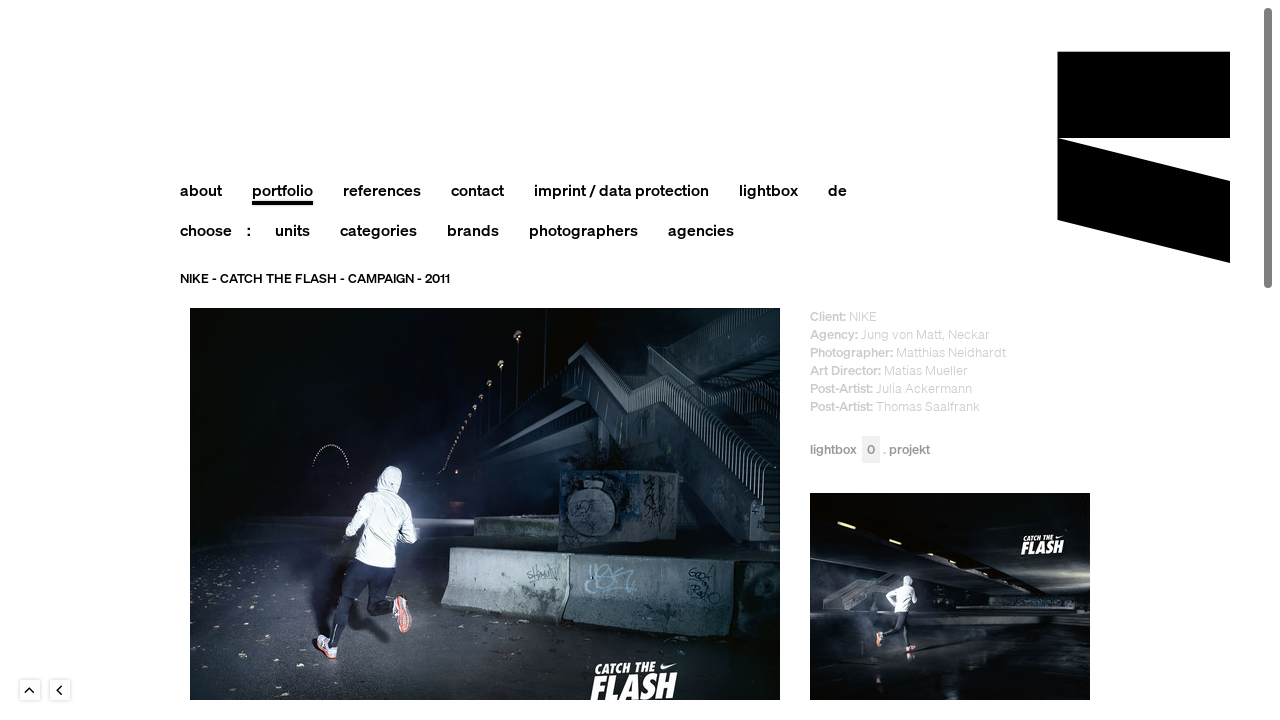

--- FILE ---
content_type: text/html; charset=utf-8
request_url: https://www.recom.de/en/portfolio/772/nike---catch-the-flash---kampagne---2011/
body_size: 12310
content:
   
<!DOCTYPE html>
<html lang="de">
    <head>
        <base href="https://www.recom.de/" />
        <meta charset="utf-8" />

          
        <!-- This website is served to you fresh and fruity by LIMEFLAVOUR.com  -->
                <title>recomCGI &middot; NIKE - catch the flash - campaign - 2011</title>
                 <meta name="description" content="" />
                <meta name="keywords" content="" />

        <meta name="viewport" content="width=device-width, initial-scale=1.0, maximum-scale=1, minimum-scale=1" />

        <meta http-equiv="cache-control" content="max-age=900" />

        <meta name="robots" content="index,follow" />

        <link rel="apple-touch-icon" sizes="180x180" href="/files/static/ico/apple-touch-icon.png" />
        <link rel="icon" type="image/png" sizes="32x32" href="/files/static/ico/favicon-32x32.png" />
        <link rel="icon" type="image/png" sizes="16x16" href="/files/static/ico/favicon-16x16.png" />
        <link rel="manifest" href="/files/static/ico/site.webmanifest" />
        <link rel="mask-icon" href="/files/static/ico/safari-pinned-tab.svg" color="#5bbad5" />
        <link rel="shortcut icon" href="/files/static/ico/favicon.ico" />
        <meta name="msapplication-TileColor" content="#da532c" />
        <meta name="msapplication-config" content="/files/static/ico/browserconfig.xml" />
        <meta name="theme-color" content="#ffffff" />

        <link rel="canonical" href="https://www.recom.de/en/portfolio/772/nike---catch-the-flash---kampagne---2011/" />

                <link rel="alternate" hreflang="de" href="/de/portfolio/772/nike---catch-the-flash---kampagne---2011/" />
         
        <script>
            document.cookie =
                'resolution=' + Math.max(screen.width, screen.height) + ('devicePixelRatio' in window ? ',' + devicePixelRatio : ',1') + '; path=/';
        </script>
        

        <!--
	<link href="files/templates/assets/css/import.less" rel="stylesheet/less" type="text/css">
	

	<script src="files/templates/framework/js/initless.js"></script>
	<script src="files/templates/libs/less-1.7.3.min.js"></script>
	
	-->

        <link rel="stylesheet" href="files/templates/assets/dist/style.min.css" />

        <!-- has to be in head after all other css-files... -->
        <link rel="stylesheet" href="files/templates/assets/css/mediaquerylistener.css" />

        <style>
                  
            .nice {
            	overflow:hidden;
            }

                  #page {
                      border: 0 !important;
                      box-shadow: none !important;
                  }
                  
        </style>
    </head>

    <body>
        <div id="page">
                 	

<!-- Header START -->
<header id="header">
    <div class="wrap clearfix">

    	 <div id="logo">
        	<a href="index.html" title="RECOM GROUP">RECOM GROUP</a>
        </div>

		<nav id="nav">
			<!--- HAUPT-NAVI --->
				


<ul class="navigation clearfix">
    <li><a href="en/about" title=""><span>About<i></i></span></a><span></span></li>
        <li class="active"><a href="en/portfolio" title=""><span>Portfolio<i></i></span></a><span></span></li>
        <li><a href="en/references" title=""><span>References<i></i></span></a><span></span></li>
    <li><a href="en/contact" title=""><span>Contact<i></i></span></a><span></span></li>
    <li><a href="en/imprint" title=""><span>Imprint / Data Protection<i></i></span></a><span></span></li>
        <li><a href="en/lightbox/7819121" title=""><span>Lightbox<i></i></span></a><strong class="lightbox-count">0</strong><span></span></li>

        <li><a href="/de/portfolio/772/nike---catch-the-flash---kampagne---2011/" title=""><span>DE<i></i></span></a></li>
    
</ul>	        <!--- HAUPT-NAVI ENDE --->

			<!--- FILTER --->
			<span class="choosefilter"> CHOOSE<span>:</span> </span>
<ul id="navfilter" class="navigation clearfix" style="padding-left: 15px">
    <li id="filter-units">
        <a href="/en/portfolio#ALL" title=""
            ><span>units<i></i></span
        ></a>
        <ul class="flyout">
            <li><a href="/en/portfolio#ALL" title="">all</a></li>
            <li><a href="/en/portfolio#unit-post" title="">recom post</a></li>
            <li><a href="/en/portfolio#unit-cgi" title="">recom cgi</a></li>
                        <li><a href="/en/portfolio#unit-film" title="">recom film</a></li>
                    </ul>
    </li>
    <li id="filter-branches">
        <a href="/en/portfolio#ALL" title=""
            ><span>categories<i></i></span
        ></a>
        <ul class="flyout">
            <li><a href="/en/portfolio#ALL" title="">all</a></li>
                        <li><a href="/en/portfolio#categories-beauty" title="">Beauty + Fashion + People</a></li>
                        <li><a href="/en/portfolio#categories-transportation" title="">Automotive + Transportation</a></li>
                        <li><a href="/en/portfolio#categories-landscape" title="">Landscape + Various</a></li>
                    </ul>
    </li>
    <li id="filter-customers">
        <a href="/en/portfolio#ALL" title=""
            ><span>brands<i></i></span
        ></a>
        <ul class="flyout">
            <li><a href="/en/portfolio#ALL" title="">all</a></li>
                        <li><a href="/en/portfolio#brands-375" title="">10 Magazin</a></li>
                        <li><a href="/en/portfolio#brands-349" title="">125 Magazine</a></li>
                        <li><a href="/en/portfolio#brands-646" title="">1664</a></li>
                        <li><a href="/en/portfolio#brands-372" title="">3  TV SCHWEIZ</a></li>
                        <li><a href="/en/portfolio#brands-535" title="">Aaron Graubart</a></li>
                        <li><a href="/en/portfolio#brands-391" title="">ABSOLUT VODKA</a></li>
                        <li><a href="/en/portfolio#brands-396" title="">ACHTUNG - Zeitschrift für Mode</a></li>
                        <li><a href="/en/portfolio#brands-449" title="">ACURA</a></li>
                        <li><a href="/en/portfolio#brands-629" title="">AD Magazine</a></li>
                        <li><a href="/en/portfolio#brands-87" title="">Adidas</a></li>
                        <li><a href="/en/portfolio#brands-731" title="">AGNONA</a></li>
                        <li><a href="/en/portfolio#brands-433" title="">AIKYOU</a></li>
                        <li><a href="/en/portfolio#brands-763" title="">Akatre</a></li>
                        <li><a href="/en/portfolio#brands-702" title="">Alessandra Kila</a></li>
                        <li><a href="/en/portfolio#brands-663" title="">Alex Bernstein</a></li>
                        <li><a href="/en/portfolio#brands-496" title="">Allianz</a></li>
                        <li><a href="/en/portfolio#brands-516" title="">Allpresan</a></li>
                        <li><a href="/en/portfolio#brands-755" title="">Alpine</a></li>
                        <li><a href="/en/portfolio#brands-413" title="">AMD Berlin</a></li>
                        <li><a href="/en/portfolio#brands-557" title="">AMICA Italy</a></li>
                        <li><a href="/en/portfolio#brands-527" title="">Andrea Massari</a></li>
                        <li><a href="/en/portfolio#brands-480" title="">Andreas Hempel</a></li>
                        <li><a href="/en/portfolio#brands-430" title="">Anke Luckmann</a></li>
                        <li><a href="/en/portfolio#brands-757" title="">Armani</a></li>
                        <li><a href="/en/portfolio#brands-425" title="">Armin Morbach</a></li>
                        <li><a href="/en/portfolio#brands-590" title="">AT&T</a></li>
                        <li><a href="/en/portfolio#brands-677" title="">Attitude Magazine</a></li>
                        <li><a href="/en/portfolio#brands-90" title="">AUDI AG</a></li>
                        <li><a href="/en/portfolio#brands-387" title="">Audi Motorsport</a></li>
                        <li><a href="/en/portfolio#brands-665" title="">Augusta</a></li>
                        <li><a href="/en/portfolio#brands-601" title="">Aurélie Bidermann</a></li>
                        <li><a href="/en/portfolio#brands-682" title="">BAM</a></li>
                        <li><a href="/en/portfolio#brands-368" title="">BANDOL</a></li>
                        <li><a href="/en/portfolio#brands-91" title="">BASF</a></li>
                        <li><a href="/en/portfolio#brands-489" title="">BEEF Magazine</a></li>
                        <li><a href="/en/portfolio#brands-471" title="">Berliner Flughafen</a></li>
                        <li><a href="/en/portfolio#brands-662" title="">betterplace.org</a></li>
                        <li><a href="/en/portfolio#brands-462" title="">BIC</a></li>
                        <li><a href="/en/portfolio#brands-351" title="">BigFM GmbH</a></li>
                        <li><a href="/en/portfolio#brands-350" title="">Bionade GmbH</a></li>
                        <li><a href="/en/portfolio#brands-474" title="">Bishi</a></li>
                        <li><a href="/en/portfolio#brands-94" title="">Bitburger</a></li>
                        <li><a href="/en/portfolio#brands-509" title="">Blonde Magazine</a></li>
                        <li><a href="/en/portfolio#brands-530" title="">Bloomberg</a></li>
                        <li><a href="/en/portfolio#brands-324" title="">BLUM GmbH</a></li>
                        <li><a href="/en/portfolio#brands-735" title="">BMBF</a></li>
                        <li><a href="/en/portfolio#brands-380" title="">BMC Trading AG</a></li>
                        <li><a href="/en/portfolio#brands-95" title="">BMW Group</a></li>
                        <li><a href="/en/portfolio#brands-701" title="">BOLERO</a></li>
                        <li><a href="/en/portfolio#brands-453" title="">breun&grega</a></li>
                        <li><a href="/en/portfolio#brands-290" title="">BREUNINGER</a></li>
                        <li><a href="/en/portfolio#brands-774" title="">British Airways</a></li>
                        <li><a href="/en/portfolio#brands-687" title="">BS-PAYONE</a></li>
                        <li><a href="/en/portfolio#brands-447" title="">Bullet</a></li>
                        <li><a href="/en/portfolio#brands-632" title="">Cadillac</a></li>
                        <li><a href="/en/portfolio#brands-477" title="">Callaway</a></li>
                        <li><a href="/en/portfolio#brands-725" title="">CARITAS Switzerland</a></li>
                        <li><a href="/en/portfolio#brands-335" title="">Carsten Kofalk</a></li>
                        <li><a href="/en/portfolio#brands-716" title="">CF Moto</a></li>
                        <li><a href="/en/portfolio#brands-523" title="">Christophorus Magazin</a></li>
                        <li><a href="/en/portfolio#brands-591" title="">CitizenK</a></li>
                        <li><a href="/en/portfolio#brands-102" title="">Citroen</a></li>
                        <li><a href="/en/portfolio#brands-103" title="">Clairol</a></li>
                        <li><a href="/en/portfolio#brands-501" title="">Clemens Ascher</a></li>
                        <li><a href="/en/portfolio#brands-547" title="">Coca Cola</a></li>
                        <li><a href="/en/portfolio#brands-715" title="">COSMOPOLITAN</a></li>
                        <li><a href="/en/portfolio#brands-104" title="">Credit Suisse</a></li>
                        <li><a href="/en/portfolio#brands-105" title="">Daimler</a></li>
                        <li><a href="/en/portfolio#brands-659" title="">Dalensolie</a></li>
                        <li><a href="/en/portfolio#brands-699" title="">David Breun</a></li>
                        <li><a href="/en/portfolio#brands-59" title="">David Spaeth</a></li>
                        <li><a href="/en/portfolio#brands-588" title="">David Westphal</a></li>
                        <li><a href="/en/portfolio#brands-758" title="">Dejan and Per</a></li>
                        <li><a href="/en/portfolio#brands-418" title="">Dodge RAM</a></li>
                        <li><a href="/en/portfolio#brands-672" title="">Dream Magazine</a></li>
                        <li><a href="/en/portfolio#brands-604" title="">Duckstein</a></li>
                        <li><a href="/en/portfolio#brands-709" title="">Dunkin Donuts</a></li>
                        <li><a href="/en/portfolio#brands-576" title="">DUNLOP</a></li>
                        <li><a href="/en/portfolio#brands-329" title="">Eickhoff</a></li>
                        <li><a href="/en/portfolio#brands-383" title="">Endre Dulic</a></li>
                        <li><a href="/en/portfolio#brands-613" title="">Erik Chmil</a></li>
                        <li><a href="/en/portfolio#brands-619" title="">Essential Homme</a></li>
                        <li><a href="/en/portfolio#brands-384" title="">Etienne Fuchs</a></li>
                        <li><a href="/en/portfolio#brands-322" title="">EUROBODEN</a></li>
                        <li><a href="/en/portfolio#brands-723" title="">EUROSTAR</a></li>
                        <li><a href="/en/portfolio#brands-393" title="">EVStenroos, Calgary, Canada</a></li>
                        <li><a href="/en/portfolio#brands-454" title="">Far from Fear e.V.</a></li>
                        <li><a href="/en/portfolio#brands-112" title="">FAZ</a></li>
                        <li><a href="/en/portfolio#brands-414" title="">FEIN</a></li>
                        <li><a href="/en/portfolio#brands-279" title="">FELD HOMMES</a></li>
                        <li><a href="/en/portfolio#brands-353" title="">FENISTIL</a></li>
                        <li><a href="/en/portfolio#brands-570" title="">Film Commission / Wirtschaftsförderung Region Stuttgart</a></li>
                        <li><a href="/en/portfolio#brands-592" title="">Florian Harrer</a></li>
                        <li><a href="/en/portfolio#brands-116" title="">Ford</a></li>
                        <li><a href="/en/portfolio#brands-369" title="">Formaxis</a></li>
                        <li><a href="/en/portfolio#brands-359" title="">Franck Allais</a></li>
                        <li><a href="/en/portfolio#brands-507" title="">Fräulein Magazin</a></li>
                        <li><a href="/en/portfolio#brands-555" title="">Frederic Streicher</a></li>
                        <li><a href="/en/portfolio#brands-332" title="">French Magazine</a></li>
                        <li><a href="/en/portfolio#brands-624" title="">French Revue</a></li>
                        <li><a href="/en/portfolio#brands-374" title="">GALA</a></li>
                        <li><a href="/en/portfolio#brands-648" title="">Garage Magazine</a></li>
                        <li><a href="/en/portfolio#brands-440" title="">GASAG Berliner Gaswerke Aktiengesellschaft</a></li>
                        <li><a href="/en/portfolio#brands-485" title="">GE</a></li>
                        <li><a href="/en/portfolio#brands-292" title="">GE Alarmsysteme</a></li>
                        <li><a href="/en/portfolio#brands-595" title="">Gelomyrtol</a></li>
                        <li><a href="/en/portfolio#brands-754" title="">Genesis</a></li>
                        <li><a href="/en/portfolio#brands-690" title="">Genesis Burgers</a></li>
                        <li><a href="/en/portfolio#brands-753" title="">Goldwell</a></li>
                        <li><a href="/en/portfolio#brands-74" title="">GQ Deutschland</a></li>
                        <li><a href="/en/portfolio#brands-605" title="">GQ France</a></li>
                        <li><a href="/en/portfolio#brands-759" title="">GQ Magazine</a></li>
                        <li><a href="/en/portfolio#brands-75" title="">GQ Style Deutschland</a></li>
                        <li><a href="/en/portfolio#brands-593" title="">GQ UK</a></li>
                        <li><a href="/en/portfolio#brands-545" title="">GQ USA</a></li>
                        <li><a href="/en/portfolio#brands-358" title="">Guardian Weekend</a></li>
                        <li><a href="/en/portfolio#brands-727" title="">HAKRO</a></li>
                        <li><a href="/en/portfolio#brands-683" title="">Hansa</a></li>
                        <li><a href="/en/portfolio#brands-121" title="">HANSGROHE</a></li>
                        <li><a href="/en/portfolio#brands-492" title="">Hapag Lloyd</a></li>
                        <li><a href="/en/portfolio#brands-606" title="">Harpers Bazaar DE</a></li>
                        <li><a href="/en/portfolio#brands-705" title="">HAW-LIN Services</a></li>
                        <li><a href="/en/portfolio#brands-540" title="">HDI</a></li>
                        <li><a href="/en/portfolio#brands-559" title="">Healthcare</a></li>
                        <li><a href="/en/portfolio#brands-439" title="">Hear the World</a></li>
                        <li><a href="/en/portfolio#brands-381" title="">Heiko Richard</a></li>
                        <li><a href="/en/portfolio#brands-356" title="">Heiko Simayer</a></li>
                        <li><a href="/en/portfolio#brands-460" title="">Highsnobiety</a></li>
                        <li><a href="/en/portfolio#brands-348" title="">Holger Pooten</a></li>
                        <li><a href="/en/portfolio#brands-124" title="">Honda</a></li>
                        <li><a href="/en/portfolio#brands-741" title="">Hookie</a></li>
                        <li><a href="/en/portfolio#brands-473" title="">Hornbach</a></li>
                        <li><a href="/en/portfolio#brands-765" title="">Hornemann</a></li>
                        <li><a href="/en/portfolio#brands-564" title="">HUK-Coburg</a></li>
                        <li><a href="/en/portfolio#brands-126" title="">Hyundai</a></li>
                        <li><a href="/en/portfolio#brands-505" title="">I LOVE YOU Magazine</a></li>
                        <li><a href="/en/portfolio#brands-377" title="">Ideal Standard GmbH</a></li>
                        <li><a href="/en/portfolio#brands-386" title="">Ideal Standard International</a></li>
                        <li><a href="/en/portfolio#brands-720" title="">IKEA</a></li>
                        <li><a href="/en/portfolio#brands-493" title="">Impact</a></li>
                        <li><a href="/en/portfolio#brands-571" title="">INLINGUA</a></li>
                        <li><a href="/en/portfolio#brands-544" title="">Intersection Magazine</a></li>
                        <li><a href="/en/portfolio#brands-676" title="">INTERSPORT International</a></li>
                        <li><a href="/en/portfolio#brands-522" title="">INTERVIEW Magazine</a></li>
                        <li><a href="/en/portfolio#brands-647" title="">Isabel Kibler</a></li>
                        <li><a href="/en/portfolio#brands-521" title="">J. Konrad Schmidt</a></li>
                        <li><a href="/en/portfolio#brands-640" title="">Jan Friese</a></li>
                        <li><a href="/en/portfolio#brands-719" title="">Jan Kath</a></li>
                        <li><a href="/en/portfolio#brands-569" title="">Janine Graubaum</a></li>
                        <li><a href="/en/portfolio#brands-650" title="">Jean-Yves Lemoigne</a></li>
                        <li><a href="/en/portfolio#brands-623" title="">JEVER</a></li>
                        <li><a href="/en/portfolio#brands-599" title="">Jo Malone</a></li>
                        <li><a href="/en/portfolio#brands-657" title="">Jolie Magazin</a></li>
                        <li><a href="/en/portfolio#brands-403" title="">K+S</a></li>
                        <li><a href="/en/portfolio#brands-553" title="">KaDeWe</a></li>
                        <li><a href="/en/portfolio#brands-607" title="">KALDEWEI</a></li>
                        <li><a href="/en/portfolio#brands-728" title="">KÄRCHER</a></li>
                        <li><a href="/en/portfolio#brands-539" title="">Kerastase</a></li>
                        <li><a href="/en/portfolio#brands-579" title="">KIA</a></li>
                        <li><a href="/en/portfolio#brands-408" title="">Kiehl's</a></li>
                        <li><a href="/en/portfolio#brands-541" title="">Kila & Rusharc</a></li>
                        <li><a href="/en/portfolio#brands-691" title="">KLAFS</a></li>
                        <li><a href="/en/portfolio#brands-621" title="">Klas Foerster</a></li>
                        <li><a href="/en/portfolio#brands-533" title="">L'OFFICIEL HOMMES</a></li>
                        <li><a href="/en/portfolio#brands-406" title="">L'OPTIMUM Magazine</a></li>
                        <li><a href="/en/portfolio#brands-417" title="">L-Bank</a></li>
                        <li><a href="/en/portfolio#brands-542" title="">LANDROVER</a></li>
                        <li><a href="/en/portfolio#brands-713" title="">Lange & Soehne</a></li>
                        <li><a href="/en/portfolio#brands-630" title="">LEHN.STEIN</a></li>
                        <li><a href="/en/portfolio#brands-416" title="">LEICA Camera AG</a></li>
                        <li><a href="/en/portfolio#brands-328" title="">LEXPRESS STYLE (F)</a></li>
                        <li><a href="/en/portfolio#brands-137" title="">Lexus</a></li>
                        <li><a href="/en/portfolio#brands-318" title="">Liberation - Frankreich</a></li>
                        <li><a href="/en/portfolio#brands-515" title="">Liberation Next</a></li>
                        <li><a href="/en/portfolio#brands-556" title="">Lincoln</a></li>
                        <li><a href="/en/portfolio#brands-652" title="">LOEWE</a></li>
                        <li><a href="/en/portfolio#brands-767" title="">Lucid</a></li>
                        <li><a href="/en/portfolio#brands-762" title="">Lufthansa</a></li>
                        <li><a href="/en/portfolio#brands-371" title="">L´OFFICIEL PARIS</a></li>
                        <li><a href="/en/portfolio#brands-367" title="">L´ORÉAL PARIS</a></li>
                        <li><a href="/en/portfolio#brands-641" title="">MAN</a></li>
                        <li><a href="/en/portfolio#brands-611" title="">Man of the World</a></li>
                        <li><a href="/en/portfolio#brands-301" title="">Manu Agah</a></li>
                        <li><a href="/en/portfolio#brands-520" title="">Marbert Rocel</a></li>
                        <li><a href="/en/portfolio#brands-142" title="">Marc Cain</a></li>
                        <li><a href="/en/portfolio#brands-61" title="">Marc Trautmann</a></li>
                        <li><a href="/en/portfolio#brands-642" title="">MARC-AND-DAVID</a></li>
                        <li><a href="/en/portfolio#brands-634" title="">Marcus Höhn</a></li>
                        <li><a href="/en/portfolio#brands-78" title="">Marie Claire USA</a></li>
                        <li><a href="/en/portfolio#brands-341" title="">Markus Mueller</a></li>
                        <li><a href="/en/portfolio#brands-495" title="">Markus Wendler</a></li>
                        <li><a href="/en/portfolio#brands-443" title="">Mastercard</a></li>
                        <li><a href="/en/portfolio#brands-612" title="">Max Eicke</a></li>
                        <li><a href="/en/portfolio#brands-526" title="">MAXI DEUTSCHLAND</a></li>
                        <li><a href="/en/portfolio#brands-700" title="">MAZDA</a></li>
                        <li><a href="/en/portfolio#brands-149" title="">McDonalds</a></li>
                        <li><a href="/en/portfolio#brands-500" title="">ME.STYLE</a></li>
                        <li><a href="/en/portfolio#brands-664" title="">Men's Folio</a></li>
                        <li><a href="/en/portfolio#brands-456" title="">Mens Health</a></li>
                        <li><a href="/en/portfolio#brands-150" title="">Mercedes Benz</a></li>
                        <li><a href="/en/portfolio#brands-249" title="">Mercedes-AMG GmbH, Affalterbach</a></li>
                        <li><a href="/en/portfolio#brands-658" title="">Mercedes-Benz Bank</a></li>
                        <li><a href="/en/portfolio#brands-768" title="">Mercedes-Maybach</a></li>
                        <li><a href="/en/portfolio#brands-272" title="">Mert</a></li>
                        <li><a href="/en/portfolio#brands-466" title="">Mexico Tourismus</a></li>
                        <li><a href="/en/portfolio#brands-288" title="">MEY</a></li>
                        <li><a href="/en/portfolio#brands-675" title="">Michael Bader</a></li>
                        <li><a href="/en/portfolio#brands-264" title="">Michael Donath</a></li>
                        <li><a href="/en/portfolio#brands-761" title="">Michael Hanisch</a></li>
                        <li><a href="/en/portfolio#brands-336" title="">Michael Nager</a></li>
                        <li><a href="/en/portfolio#brands-450" title="">MLP</a></li>
                        <li><a href="/en/portfolio#brands-422" title="">MMX</a></li>
                        <li><a href="/en/portfolio#brands-41" title="">Monica Menez</a></li>
                        <li><a href="/en/portfolio#brands-519" title="">Moody & Farrell</a></li>
                        <li><a href="/en/portfolio#brands-752" title="">Mytheresa</a></li>
                        <li><a href="/en/portfolio#brands-745" title="">New York Times</a></li>
                        <li><a href="/en/portfolio#brands-497" title="">Nick Meek </a></li>
                        <li><a href="/en/portfolio#brands-444" title="">NIKE</a></li>
                        <li><a href="/en/portfolio#brands-399" title="">NIKON</a></li>
                        <li><a href="/en/portfolio#brands-147" title="">NISSAN Europe</a></li>
                        <li><a href="/en/portfolio#brands-357" title="">Nissan North America</a></li>
                        <li><a href="/en/portfolio#brands-622" title="">Noah Magazin</a></li>
                        <li><a href="/en/portfolio#brands-635" title="">Numero Homme</a></li>
                        <li><a href="/en/portfolio#brands-769" title="">Numero Netherlands</a></li>
                        <li><a href="/en/portfolio#brands-600" title="">O2</a></li>
                        <li><a href="/en/portfolio#brands-756" title="">Occhio</a></li>
                        <li><a href="/en/portfolio#brands-154" title="">Opel</a></li>
                        <li><a href="/en/portfolio#brands-476" title="">Opéra Magazine</a></li>
                        <li><a href="/en/portfolio#brands-491" title="">Orange</a></li>
                        <li><a href="/en/portfolio#brands-689" title="">OTTO</a></li>
                        <li><a href="/en/portfolio#brands-597" title="">Pattex</a></li>
                        <li><a href="/en/portfolio#brands-392" title="">Paul Barshon</a></li>
                        <li><a href="/en/portfolio#brands-589" title="">Peter Burgstaller</a></li>
                        <li><a href="/en/portfolio#brands-379" title="">Peter Stupp Design Mode GmbH</a></li>
                        <li><a href="/en/portfolio#brands-156" title="">Peugeot</a></li>
                        <li><a href="/en/portfolio#brands-366" title="">Peugeot France</a></li>
                        <li><a href="/en/portfolio#brands-157" title="">Porsche</a></li>
                        <li><a href="/en/portfolio#brands-764" title="">Port Magazine</a></li>
                        <li><a href="/en/portfolio#brands-388" title="">Quality</a></li>
                        <li><a href="/en/portfolio#brands-568" title="">Qvest</a></li>
                        <li><a href="/en/portfolio#brands-39" title="">Ralph Mecke</a></li>
                        <li><a href="/en/portfolio#brands-352" title="">RECOM</a></li>
                        <li><a href="/en/portfolio#brands-160" title="">Renault</a></li>
                        <li><a href="/en/portfolio#brands-578" title="">Repetto</a></li>
                        <li><a href="/en/portfolio#brands-524" title="">Robert Westrich</a></li>
                        <li><a href="/en/portfolio#brands-638" title="">Rolls Royce</a></li>
                        <li><a href="/en/portfolio#brands-330" title="">Rosebuzz Magazine</a></li>
                        <li><a href="/en/portfolio#brands-437" title="">Rothschild</a></li>
                        <li><a href="/en/portfolio#brands-365" title="">ROWENTA</a></li>
                        <li><a href="/en/portfolio#brands-373" title="">RUG STAR</a></li>
                        <li><a href="/en/portfolio#brands-504" title="">S-Bahn</a></li>
                        <li><a href="/en/portfolio#brands-550" title="">SAMSUNG</a></li>
                        <li><a href="/en/portfolio#brands-508" title="">Sanello</a></li>
                        <li><a href="/en/portfolio#brands-487" title="">Schoen Magazine</a></li>
                        <li><a href="/en/portfolio#brands-385" title="">Schweizerische Eidgenossenschaft, BAG - Bundesamt fur Gesundheit</a></li>
                        <li><a href="/en/portfolio#brands-378" title="">Scorpians Stuttgart - American Football</a></li>
                        <li><a href="/en/portfolio#brands-739" title="">SEAT</a></li>
                        <li><a href="/en/portfolio#brands-679" title="">Serapian</a></li>
                        <li><a href="/en/portfolio#brands-338" title="">SERVICEPLAN</a></li>
                        <li><a href="/en/portfolio#brands-395" title="">Shelter</a></li>
                        <li><a href="/en/portfolio#brands-166" title="">Siemens</a></li>
                        <li><a href="/en/portfolio#brands-484" title="">SihlCity</a></li>
                        <li><a href="/en/portfolio#brands-48" title="">Simon Puschmann</a></li>
                        <li><a href="/en/portfolio#brands-167" title="">Smart</a></li>
                        <li><a href="/en/portfolio#brands-582" title="">Smirnoff</a></li>
                        <li><a href="/en/portfolio#brands-684" title="">Smithsonian Magazine</a></li>
                        <li><a href="/en/portfolio#brands-692" title="">SOBER</a></li>
                        <li><a href="/en/portfolio#brands-660" title="">SOHO House</a></li>
                        <li><a href="/en/portfolio#brands-565" title="">SONY</a></li>
                        <li><a href="/en/portfolio#brands-327" title="">Sony BMG</a></li>
                        <li><a href="/en/portfolio#brands-401" title="">SONY Playstation</a></li>
                        <li><a href="/en/portfolio#brands-168" title="">SonyEricsson</a></li>
                        <li><a href="/en/portfolio#brands-712" title="">STEINBEIS</a></li>
                        <li><a href="/en/portfolio#brands-518" title="">Step Magazin</a></li>
                        <li><a href="/en/portfolio#brands-451" title="">STEPHANIE HAHN</a></li>
                        <li><a href="/en/portfolio#brands-724" title="">STERN</a></li>
                        <li><a href="/en/portfolio#brands-170" title="">Stihl</a></li>
                        <li><a href="/en/portfolio#brands-434" title="">Strichpunkt</a></li>
                        <li><a href="/en/portfolio#brands-475" title="">Studio Peripetie</a></li>
                        <li><a href="/en/portfolio#brands-325" title="">Sutent</a></li>
                        <li><a href="/en/portfolio#brands-390" title="">SVEN CICHOWICZ</a></li>
                        <li><a href="/en/portfolio#brands-669" title="">TANQUERAY</a></li>
                        <li><a href="/en/portfolio#brands-442" title="">Tausend / Berlinetta</a></li>
                        <li><a href="/en/portfolio#brands-511" title="">Tejas</a></li>
                        <li><a href="/en/portfolio#brands-412" title="">TELEKOM</a></li>
                        <li><a href="/en/portfolio#brands-281" title="">TESA</a></li>
                        <li><a href="/en/portfolio#brands-510" title="">The european Azerbaijan Society</a></li>
                        <li><a href="/en/portfolio#brands-686" title="">The Observer Magazine</a></li>
                        <li><a href="/en/portfolio#brands-680" title="">Thilo Sicheneder</a></li>
                        <li><a href="/en/portfolio#brands-503" title="">Thomas Brown</a></li>
                        <li><a href="/en/portfolio#brands-567" title="">Tim Mueller</a></li>
                        <li><a href="/en/portfolio#brands-382" title="">Tino Pohlmann</a></li>
                        <li><a href="/en/portfolio#brands-708" title="">TNA - The New Aero</a></li>
                        <li><a href="/en/portfolio#brands-266" title="">Tobias Scheuerer</a></li>
                        <li><a href="/en/portfolio#brands-315" title="">Tom Nagy</a></li>
                        <li><a href="/en/portfolio#brands-775" title="">Tom Ziora</a></li>
                        <li><a href="/en/portfolio#brands-661" title="">Tomek Olszowski</a></li>
                        <li><a href="/en/portfolio#brands-298" title="">Toshi Oku</a></li>
                        <li><a href="/en/portfolio#brands-610" title="">Town & Country</a></li>
                        <li><a href="/en/portfolio#brands-360" title="">TOYOTA</a></li>
                        <li><a href="/en/portfolio#brands-83" title="">Tush Deutschland</a></li>
                        <li><a href="/en/portfolio#brands-766" title="">Uber</a></li>
                        <li><a href="/en/portfolio#brands-465" title="">Uhu</a></li>
                        <li><a href="/en/portfolio#brands-331" title="">Vanity Fair USA</a></li>
                        <li><a href="/en/portfolio#brands-536" title="">Vision China</a></li>
                        <li><a href="/en/portfolio#brands-85" title="">Vogue Deutschland</a></li>
                        <li><a href="/en/portfolio#brands-615" title="">VOGUE Russia</a></li>
                        <li><a href="/en/portfolio#brands-732" title="">VOGUE Spain</a></li>
                        <li><a href="/en/portfolio#brands-86" title="">Vogue USA</a></li>
                        <li><a href="/en/portfolio#brands-584" title="">Volksbanken Raiffeisenbanken</a></li>
                        <li><a href="/en/portfolio#brands-696" title="">Volvo / Polestar</a></li>
                        <li><a href="/en/portfolio#brands-181" title="">VW</a></li>
                        <li><a href="/en/portfolio#brands-389" title="">Wallpaper Magazine</a></li>
                        <li><a href="/en/portfolio#brands-502" title="">Watches of Switzerland</a></li>
                        <li><a href="/en/portfolio#brands-182" title="">Weleda</a></li>
                        <li><a href="/en/portfolio#brands-355" title="">WELONDA</a></li>
                        <li><a href="/en/portfolio#brands-340" title="">Welthungerhilfe</a></li>
                        <li><a href="/en/portfolio#brands-580" title="">Wilcox & Johansson</a></li>
                        <li><a href="/en/portfolio#brands-554" title="">William Green</a></li>
                        <li><a href="/en/portfolio#brands-695" title="">XOXO The Mag</a></li>
                        <li><a href="/en/portfolio#brands-333" title="">Zeitmagazin</a></li>
                        <li><a href="/en/portfolio#brands-562" title="">Zurich</a></li>
                        <li><a href="/en/portfolio#brands-370" title="">zweimalig Dirsig Schorn</a></li>
                    </ul>
    </li>
    <li id="filter-photographer">
        <a href="/en/portfolio#ALL" title=""
            ><span>photographers<i></i></span
        ></a>
        <ul class="flyout">
            <li><a href="/en/portfolio#ALL" title="">all</a></li>
                        <li><a href="/en/portfolio#photographer-314" title="">Adorf, Tim</a></li>
                        <li><a href="/en/portfolio#photographer-129" title="">Agah, Manu</a></li>
                        <li><a href="/en/portfolio#photographer-331" title="">Akatre</a></li>
                        <li><a href="/en/portfolio#photographer-220" title="">Alan & Gretchen</a></li>
                        <li><a href="/en/portfolio#photographer-294" title="">Albayrak, Özgür</a></li>
                        <li><a href="/en/portfolio#photographer-156" title="">Allais, Franck</a></li>
                        <li><a href="/en/portfolio#photographer-306" title="">Amin, Madja</a></li>
                        <li><a href="/en/portfolio#photographer-213" title="">Ascher, Clemens</a></li>
                        <li><a href="/en/portfolio#photographer-334" title="">Aslan, Murat</a></li>
                        <li><a href="/en/portfolio#photographer-284" title="">Bader, Michael</a></li>
                        <li><a href="/en/portfolio#photographer-289" title="">BAM</a></li>
                        <li><a href="/en/portfolio#photographer-175" title="">Barshon, Paul</a></li>
                        <li><a href="/en/portfolio#photographer-224" title="">Becker, Serena</a></li>
                        <li><a href="/en/portfolio#photographer-109" title="">Beek, Oscar van de</a></li>
                        <li><a href="/en/portfolio#photographer-194" title="">Behnke, Boy</a></li>
                        <li><a href="/en/portfolio#photographer-147" title="">Berderow, Jürgen</a></li>
                        <li><a href="/en/portfolio#photographer-271" title="">Bernstein, Alex</a></li>
                        <li><a href="/en/portfolio#photographer-108" title="">Blinkk</a></li>
                        <li><a href="/en/portfolio#photographer-328" title="">Blinkk, Damien De</a></li>
                        <li><a href="/en/portfolio#photographer-301" title="">Blowers, Clint</a></li>
                        <li><a href="/en/portfolio#photographer-250" title="">Boesenberg, Jens</a></li>
                        <li><a href="/en/portfolio#photographer-107" title="">Bolsinger, Markus</a></li>
                        <li><a href="/en/portfolio#photographer-264" title="">Bonham, Jess</a></li>
                        <li><a href="/en/portfolio#photographer-229" title="">Borges, Lars</a></li>
                        <li><a href="/en/portfolio#photographer-172" title="">Borgwardt, Yves</a></li>
                        <li><a href="/en/portfolio#photographer-184" title="">Brede, Lennart</a></li>
                        <li><a href="/en/portfolio#photographer-195" title="">breun&grega</a></li>
                        <li><a href="/en/portfolio#photographer-296" title="">Breun, David</a></li>
                        <li><a href="/en/portfolio#photographer-244" title="">Brothers, The Wade</a></li>
                        <li><a href="/en/portfolio#photographer-214" title="">Brown, Thomas</a></li>
                        <li><a href="/en/portfolio#photographer-197" title="">Bruederle, Philip</a></li>
                        <li><a href="/en/portfolio#photographer-248" title="">Burgstaller, Peter</a></li>
                        <li><a href="/en/portfolio#photographer-251" title="">Burmann, Lena</a></li>
                        <li><a href="/en/portfolio#photographer-292" title="">Burn-Forti, Dan</a></li>
                        <li><a href="/en/portfolio#photographer-105" title="">Burz, Andreas</a></li>
                        <li><a href="/en/portfolio#photographer-74" title="">challenge</a></li>
                        <li><a href="/en/portfolio#photographer-174" title="">CHICOWICZ, SVEN</a></li>
                        <li><a href="/en/portfolio#photographer-257" title="">Chmil, Erik</a></li>
                        <li><a href="/en/portfolio#photographer-185" title="">Cox, Nigel</a></li>
                        <li><a href="/en/portfolio#photographer-281" title="">cquadrat</a></li>
                        <li><a href="/en/portfolio#photographer-288" title="">Craig, Tom</a></li>
                        <li><a href="/en/portfolio#photographer-305" title="">Curtet, Patrick</a></li>
                        <li><a href="/en/portfolio#photographer-322" title="">Daub, David</a></li>
                        <li><a href="/en/portfolio#photographer-205" title="">Demski, Ray</a></li>
                        <li><a href="/en/portfolio#photographer-121" title="">Donath, Michael</a></li>
                        <li><a href="/en/portfolio#photographer-169" title="">Dulic, Endre</a></li>
                        <li><a href="/en/portfolio#photographer-325" title="">Duman, Andrei</a></li>
                        <li><a href="/en/portfolio#photographer-119" title="">Düttmann, Uwe</a></li>
                        <li><a href="/en/portfolio#photographer-256" title="">Eicke, Max</a></li>
                        <li><a href="/en/portfolio#photographer-158" title="">Endert, Jan van</a></li>
                        <li><a href="/en/portfolio#photographer-326" title="">Esick, Jules</a></li>
                        <li><a href="/en/portfolio#photographer-261" title="">Foerster, Klas</a></li>
                        <li><a href="/en/portfolio#photographer-332" title="">Frantzis, Jora</a></li>
                        <li><a href="/en/portfolio#photographer-177" title="">Fratermann, Ebo</a></li>
                        <li><a href="/en/portfolio#photographer-333" title="">Fricke, Amos</a></li>
                        <li><a href="/en/portfolio#photographer-268" title="">Friese, Jan</a></li>
                        <li><a href="/en/portfolio#photographer-166" title="">Fuchs, Etienne</a></li>
                        <li><a href="/en/portfolio#photographer-111" title="">FULL-CGI</a></li>
                        <li><a href="/en/portfolio#photographer-234" title="">Fullerton-Batton, Julia</a></li>
                        <li><a href="/en/portfolio#photographer-95" title="">Gabo</a></li>
                        <li><a href="/en/portfolio#photographer-154" title="">Gnädinger, Alexander</a></li>
                        <li><a href="/en/portfolio#photographer-238" title="">Goico, Victor Jon</a></li>
                        <li><a href="/en/portfolio#photographer-274" title="">Goldman, David</a></li>
                        <li><a href="/en/portfolio#photographer-222" title="">Graubart, Aaron</a></li>
                        <li><a href="/en/portfolio#photographer-237" title="">Graubaum, Janine</a></li>
                        <li><a href="/en/portfolio#photographer-231" title="">Green, William</a></li>
                        <li><a href="/en/portfolio#photographer-196" title="">Grischek, Robert</a></li>
                        <li><a href="/en/portfolio#photographer-245" title="">Guest, Rick</a></li>
                        <li><a href="/en/portfolio#photographer-267" title="">Gundlach, Kai-Uwe</a></li>
                        <li><a href="/en/portfolio#photographer-243" title="">Habermann, Tobias</a></li>
                        <li><a href="/en/portfolio#photographer-324" title="">Hanisch, Michael</a></li>
                        <li><a href="/en/portfolio#photographer-249" title="">Harrer, Florian</a></li>
                        <li><a href="/en/portfolio#photographer-255" title="">Hartwig, Attila</a></li>
                        <li><a href="/en/portfolio#photographer-199" title="">Hauschulz, Olaf</a></li>
                        <li><a href="/en/portfolio#photographer-259" title="">Haveric, Emir</a></li>
                        <li><a href="/en/portfolio#photographer-297" title="">He&Me</a></li>
                        <li><a href="/en/portfolio#photographer-93" title="">Heckmann, Uli</a></li>
                        <li><a href="/en/portfolio#photographer-160" title="">Heinrichs, Stefan</a></li>
                        <li><a href="/en/portfolio#photographer-304" title="">Hemels, Sophie</a></li>
                        <li><a href="/en/portfolio#photographer-206" title="">Hempel, Andreas</a></li>
                        <li><a href="/en/portfolio#photographer-266" title="">Higginson, John</a></li>
                        <li><a href="/en/portfolio#photographer-311" title="">Hill, Dave</a></li>
                        <li><a href="/en/portfolio#photographer-215" title="">Hindley, Jason</a></li>
                        <li><a href="/en/portfolio#photographer-112" title="">Hoppe, Christian</a></li>
                        <li><a href="/en/portfolio#photographer-316" title="">Hyland, Catherine</a></li>
                        <li><a href="/en/portfolio#photographer-265" title="">Höhn, Marcus</a></li>
                        <li><a href="/en/portfolio#photographer-293" title="">Isseven, Burak</a></li>
                        <li><a href="/en/portfolio#photographer-252" title="">Jackling, Kate</a></li>
                        <li><a href="/en/portfolio#photographer-337" title="">Jacques, Anna and</a></li>
                        <li><a href="/en/portfolio#photographer-223" title="">Jahn, Steffen</a></li>
                        <li><a href="/en/portfolio#photographer-236" title="">Jansen, Axl</a></li>
                        <li><a href="/en/portfolio#photographer-212" title="">Jenny & Lee</a></li>
                        <li><a href="/en/portfolio#photographer-285" title="">Johall, Patrik</a></li>
                        <li><a href="/en/portfolio#photographer-240" title="">JOHANSSON, Erik</a></li>
                        <li><a href="/en/portfolio#photographer-308" title="">Jones, Matthew</a></li>
                        <li><a href="/en/portfolio#photographer-125" title="">Just, Raphael</a></li>
                        <li><a href="/en/portfolio#photographer-179" title="">Kaessmann, Rasmus</a></li>
                        <li><a href="/en/portfolio#photographer-282" title="">Kander, Nadav</a></li>
                        <li><a href="/en/portfolio#photographer-191" title="">Keinath, Oli</a></li>
                        <li><a href="/en/portfolio#photographer-270" title="">Kibler, Isabel</a></li>
                        <li><a href="/en/portfolio#photographer-228" title="">Kila & Rusharc</a></li>
                        <li><a href="/en/portfolio#photographer-260" title="">Kila, Alessandra</a></li>
                        <li><a href="/en/portfolio#photographer-146" title="">Kirchherr, Jo</a></li>
                        <li><a href="/en/portfolio#photographer-291" title="">Kleiner, Carl</a></li>
                        <li><a href="/en/portfolio#photographer-310" title="">Klinkow, Torsten</a></li>
                        <li><a href="/en/portfolio#photographer-182" title="">Klohs, Ralph</a></li>
                        <li><a href="/en/portfolio#photographer-142" title="">Kofalk, Carsten</a></li>
                        <li><a href="/en/portfolio#photographer-202" title="">Koslik, Matthias</a></li>
                        <li><a href="/en/portfolio#photographer-159" title="">Kotte, Anatol</a></li>
                        <li><a href="/en/portfolio#photographer-190" title="">Krejci, Uwe</a></li>
                        <li><a href="/en/portfolio#photographer-180" title="">König, Nela</a></li>
                        <li><a href="/en/portfolio#photographer-303" title="">Langemeier, Lars</a></li>
                        <li><a href="/en/portfolio#photographer-246" title="">Laux, Frederik</a></li>
                        <li><a href="/en/portfolio#photographer-273" title="">Lemoigne, Jean-Yves</a></li>
                        <li><a href="/en/portfolio#photographer-300" title="">Linke, Lisa</a></li>
                        <li><a href="/en/portfolio#photographer-233" title="">Lochner, Jillian</a></li>
                        <li><a href="/en/portfolio#photographer-283" title="">Lohfink, Christian</a></li>
                        <li><a href="/en/portfolio#photographer-189" title="">Luckmann, Anke</a></li>
                        <li><a href="/en/portfolio#photographer-157" title="">Ludes, Jeff</a></li>
                        <li><a href="/en/portfolio#photographer-321" title="">Makolski, Tomek</a></li>
                        <li><a href="/en/portfolio#photographer-69" title="">Malamas, Pascal</a></li>
                        <li><a href="/en/portfolio#photographer-269" title="">MARC-AND-DAVID</a></li>
                        <li><a href="/en/portfolio#photographer-329" title="">Marcheco, Michael</a></li>
                        <li><a href="/en/portfolio#photographer-106" title="">Martens, Ernesto</a></li>
                        <li><a href="/en/portfolio#photographer-290" title="">Martin, Cade</a></li>
                        <li><a href="/en/portfolio#photographer-221" title="">Massari, Andrea</a></li>
                        <li><a href="/en/portfolio#photographer-254" title="">Matter, Cyrill</a></li>
                        <li><a href="/en/portfolio#photographer-338" title="">McDonald, Jason</a></li>
                        <li><a href="/en/portfolio#photographer-81" title="">Mecke, Ralph</a></li>
                        <li><a href="/en/portfolio#photographer-211" title="">Meek, Nick</a></li>
                        <li><a href="/en/portfolio#photographer-136" title="">Menez, Monica</a></li>
                        <li><a href="/en/portfolio#photographer-124" title="">Mert</a></li>
                        <li><a href="/en/portfolio#photographer-258" title="">Messner, Dirk</a></li>
                        <li><a href="/en/portfolio#photographer-298" title="">Milev, Stefan</a></li>
                        <li><a href="/en/portfolio#photographer-278" title="">Moitie, Alice</a></li>
                        <li><a href="/en/portfolio#photographer-186" title="">Morbach, Armin</a></li>
                        <li><a href="/en/portfolio#photographer-145" title="">Mueller, Markus</a></li>
                        <li><a href="/en/portfolio#photographer-235" title="">Mueller, Tim</a></li>
                        <li><a href="/en/portfolio#photographer-327" title="">Mundilova, Tereza</a></li>
                        <li><a href="/en/portfolio#photographer-144" title="">Müller, Sonja</a></li>
                        <li><a href="/en/portfolio#photographer-143" title="">Nager, Michael</a></li>
                        <li><a href="/en/portfolio#photographer-138" title="">Nagy, Tom</a></li>
                        <li><a href="/en/portfolio#photographer-162" title="">NANZIG, OLIVER</a></li>
                        <li><a href="/en/portfolio#photographer-173" title="">Nasis, Duane</a></li>
                        <li><a href="/en/portfolio#photographer-193" title="">Neidhardt, Matthias</a></li>
                        <li><a href="/en/portfolio#photographer-183" title="">Nico</a></li>
                        <li><a href="/en/portfolio#photographer-317" title="">Noltekuhlmann, Chris</a></li>
                        <li><a href="/en/portfolio#photographer-277" title="">Oefner, Fabian</a></li>
                        <li><a href="/en/portfolio#photographer-128" title="">Oku, Toshi</a></li>
                        <li><a href="/en/portfolio#photographer-276" title="">Olszowski, Tomek</a></li>
                        <li><a href="/en/portfolio#photographer-140" title="">Oort, Martijn</a></li>
                        <li><a href="/en/portfolio#photographer-78" title="">Panitz, Igor</a></li>
                        <li><a href="/en/portfolio#photographer-217" title="">Pena, Luis</a></li>
                        <li><a href="/en/portfolio#photographer-323" title="">Per, Dejan and</a></li>
                        <li><a href="/en/portfolio#photographer-203" title="">Peripetie, Studio</a></li>
                        <li><a href="/en/portfolio#photographer-168" title="">Pohlmann, Tino</a></li>
                        <li><a href="/en/portfolio#photographer-150" title="">Pooten, Holger</a></li>
                        <li><a href="/en/portfolio#photographer-242" title="">Porodina, Elizaveta</a></li>
                        <li><a href="/en/portfolio#photographer-88" title="">Poynter, Phil</a></li>
                        <li><a href="/en/portfolio#photographer-275" title="">Pretzsch, Frithjof Ohm +</a></li>
                        <li><a href="/en/portfolio#photographer-82" title="">Pritzi, Markus</a></li>
                        <li><a href="/en/portfolio#photographer-171" title="">Puschmann, Simon</a></li>
                        <li><a href="/en/portfolio#photographer-313" title="">Rank, Alex</a></li>
                        <li><a href="/en/portfolio#photographer-192" title="">Rathmer, Philipp</a></li>
                        <li><a href="/en/portfolio#photographer-272" title="">Redgrove, Benedict</a></li>
                        <li><a href="/en/portfolio#photographer-178" title="">Reichardt, Joerg</a></li>
                        <li><a href="/en/portfolio#photographer-225" title="">Riccius, York Christoph</a></li>
                        <li><a href="/en/portfolio#photographer-167" title="">Richard, Heiko</a></li>
                        <li><a href="/en/portfolio#photographer-164" title="">RIchards, Heiko</a></li>
                        <li><a href="/en/portfolio#photographer-208" title="">Riis, Rene</a></li>
                        <li><a href="/en/portfolio#photographer-181" title="">Roessle, Markus</a></li>
                        <li><a href="/en/portfolio#photographer-230" title="">Sagel, Christoph</a></li>
                        <li><a href="/en/portfolio#photographer-201" title="">Sauer, Marcus Philipp</a></li>
                        <li><a href="/en/portfolio#photographer-122" title="">Scheurer, Tobias</a></li>
                        <li><a href="/en/portfolio#photographer-70" title="">Schmidt, Christian</a></li>
                        <li><a href="/en/portfolio#photographer-218" title="">Schmidt, J. Konrad</a></li>
                        <li><a href="/en/portfolio#photographer-76" title="">Schnabel, Michael</a></li>
                        <li><a href="/en/portfolio#photographer-286" title="">Schonlau, Pascal</a></li>
                        <li><a href="/en/portfolio#photographer-161" title="">Schorn, Thomas</a></li>
                        <li><a href="/en/portfolio#photographer-299" title="">Services, HAW-LIN</a></li>
                        <li><a href="/en/portfolio#photographer-319" title="">Shins, Heji</a></li>
                        <li><a href="/en/portfolio#photographer-287" title="">Sicheneder, Thilo</a></li>
                        <li><a href="/en/portfolio#photographer-155" title="">Simayer, Heiko</a></li>
                        <li><a href="/en/portfolio#photographer-315" title="">Sjöstrand, Bohman  </a></li>
                        <li><a href="/en/portfolio#photographer-320" title="">Slobodda, Max</a></li>
                        <li><a href="/en/portfolio#photographer-85" title="">Spaeth, David</a></li>
                        <li><a href="/en/portfolio#photographer-170" title="">Spöttel, Bernhard</a></li>
                        <li><a href="/en/portfolio#photographer-312" title="">Staub, Sebastien</a></li>
                        <li><a href="/en/portfolio#photographer-263" title="">Steinhilber, Jan</a></li>
                        <li><a href="/en/portfolio#photographer-209" title="">Stoll, Christian</a></li>
                        <li><a href="/en/portfolio#photographer-232" title="">Streicher, Frederic</a></li>
                        <li><a href="/en/portfolio#photographer-130" title="">Strogalski, Thomas</a></li>
                        <li><a href="/en/portfolio#photographer-149" title="">Thomas, Christopher</a></li>
                        <li><a href="/en/portfolio#photographer-73" title="">Trautmann, Marc</a></li>
                        <li><a href="/en/portfolio#photographer-141" title="">Truhlar, Piet</a></li>
                        <li><a href="/en/portfolio#photographer-309" title="">Viollet, Cédric</a></li>
                        <li><a href="/en/portfolio#photographer-295" title="">Watkins, CG</a></li>
                        <li><a href="/en/portfolio#photographer-148" title="">Watts, Anton</a></li>
                        <li><a href="/en/portfolio#photographer-330" title="">Wemmers, Robin</a></li>
                        <li><a href="/en/portfolio#photographer-210" title="">Wendler, Markus</a></li>
                        <li><a href="/en/portfolio#photographer-200" title="">Westphal, Bernd</a></li>
                        <li><a href="/en/portfolio#photographer-247" title="">Westphal, David</a></li>
                        <li><a href="/en/portfolio#photographer-219" title="">Westrich, Robert</a></li>
                        <li><a href="/en/portfolio#photographer-241" title="">Wilcox & Johansson</a></li>
                        <li><a href="/en/portfolio#photographer-280" title="">Wild, Holger</a></li>
                        <li><a href="/en/portfolio#photographer-239" title="">WILSON, SARA</a></li>
                        <li><a href="/en/portfolio#photographer-165" title="">Winkler, Jean-Claude</a></li>
                        <li><a href="/en/portfolio#photographer-163" title="">Wolf, Cathleen</a></li>
                        <li><a href="/en/portfolio#photographer-176" title="">Woodcroft, Arthur</a></li>
                        <li><a href="/en/portfolio#photographer-198" title="">Wunsch, Robert</a></li>
                        <li><a href="/en/portfolio#photographer-339" title="">Ziora, Tom</a></li>
                        <li><a href="/en/portfolio#photographer-187" title="">Zogbaum, Armin</a></li>
                    </ul>
    </li>
    <li id="filter-agencies">
        <a href="/en/portfolio#ALL" title=""
            ><span>agencies<i></i></span
        ></a>
        <ul class="flyout">
            <li><a href="/en/portfolio#ALL" title="">all</a></li>
                        <li><a href="/en/portfolio#agencies-130" title="">+ MARTIN ET KARCZINSKI</a></li>
                        <li><a href="/en/portfolio#agencies-227" title="">Adam </a></li>
                        <li><a href="/en/portfolio#agencies-212" title="">antoni</a></li>
                        <li><a href="/en/portfolio#agencies-242" title="">antoni boost</a></li>
                        <li><a href="/en/portfolio#agencies-235" title="">Arc Worldwide</a></li>
                        <li><a href="/en/portfolio#agencies-139" title="">BBDO Berlin</a></li>
                        <li><a href="/en/portfolio#agencies-146" title="">BBDO Stuttgart</a></li>
                        <li><a href="/en/portfolio#agencies-173" title="">BBDO, New York</a></li>
                        <li><a href="/en/portfolio#agencies-223" title="">BBH London</a></li>
                        <li><a href="/en/portfolio#agencies-113" title="">bilekjaeger</a></li>
                        <li><a href="/en/portfolio#agencies-182" title="">Black Board Berlin</a></li>
                        <li><a href="/en/portfolio#agencies-171" title="">Blue Hive</a></li>
                        <li><a href="/en/portfolio#agencies-75" title="">Bruce B.</a></li>
                        <li><a href="/en/portfolio#agencies-196" title="">Bureau Mario Lombardo</a></li>
                        <li><a href="/en/portfolio#agencies-246" title="">C14TORCE Barcelona</a></li>
                        <li><a href="/en/portfolio#agencies-195" title="">cheil</a></li>
                        <li><a href="/en/portfolio#agencies-133" title="">Cline Davis </a></li>
                        <li><a href="/en/portfolio#agencies-192" title="">Conde Nast</a></li>
                        <li><a href="/en/portfolio#agencies-158" title="">Counterpart</a></li>
                        <li><a href="/en/portfolio#agencies-220" title="">CP+B</a></li>
                        <li><a href="/en/portfolio#agencies-234" title="">CREAM</a></li>
                        <li><a href="/en/portfolio#agencies-157" title="">DDB</a></li>
                        <li><a href="/en/portfolio#agencies-161" title="">DDB Tribal, Hamburg</a></li>
                        <li><a href="/en/portfolio#agencies-190" title="">deepblue</a></li>
                        <li><a href="/en/portfolio#agencies-188" title="">DEUTSCH</a></li>
                        <li><a href="/en/portfolio#agencies-238" title="">Die Botschaft</a></li>
                        <li><a href="/en/portfolio#agencies-178" title="">die crew</a></li>
                        <li><a href="/en/portfolio#agencies-231" title="">Eiga Design</a></li>
                        <li><a href="/en/portfolio#agencies-239" title="">Engine</a></li>
                        <li><a href="/en/portfolio#agencies-168" title="">Etwas Neues entsteht Marketing GmbH</a></li>
                        <li><a href="/en/portfolio#agencies-164" title="">FACT</a></li>
                        <li><a href="/en/portfolio#agencies-172" title="">Factory Design Labs</a></li>
                        <li><a href="/en/portfolio#agencies-149" title="">FBECKommunikation GmbH</a></li>
                        <li><a href="/en/portfolio#agencies-225" title="">FCB Hamburg</a></li>
                        <li><a href="/en/portfolio#agencies-185" title="">fischerAppelt</a></li>
                        <li><a href="/en/portfolio#agencies-169" title="">Genex</a></li>
                        <li><a href="/en/portfolio#agencies-256" title="">Giant Spoon</a></li>
                        <li><a href="/en/portfolio#agencies-211" title="">Grabarz </a></li>
                        <li><a href="/en/portfolio#agencies-176" title="">Grey</a></li>
                        <li><a href="/en/portfolio#agencies-138" title="">GSD&M</a></li>
                        <li><a href="/en/portfolio#agencies-226" title="">GTB</a></li>
                        <li><a href="/en/portfolio#agencies-203" title="">Gürtlerbachmann / Innocean</a></li>
                        <li><a href="/en/portfolio#agencies-240" title="">HAVAS</a></li>
                        <li><a href="/en/portfolio#agencies-251" title="">Havas Paris</a></li>
                        <li><a href="/en/portfolio#agencies-111" title="">Heimat Werbeagentur GmbH, Berlin</a></li>
                        <li><a href="/en/portfolio#agencies-160" title="">Heisters & Partner</a></li>
                        <li><a href="/en/portfolio#agencies-219" title="">Herezie</a></li>
                        <li><a href="/en/portfolio#agencies-224" title="">HEYE Grid</a></li>
                        <li><a href="/en/portfolio#agencies-197" title="">Hudson Rouge</a></li>
                        <li><a href="/en/portfolio#agencies-254" title="">HY.AM STUDIOS</a></li>
                        <li><a href="/en/portfolio#agencies-250" title="">Innocean Berlin</a></li>
                        <li><a href="/en/portfolio#agencies-205" title="">Innocean Worldwide</a></li>
                        <li><a href="/en/portfolio#agencies-245" title="">INNOCEAN Worldwide Europe GmbH</a></li>
                        <li><a href="/en/portfolio#agencies-217" title="">Interone GmbH</a></li>
                        <li><a href="/en/portfolio#agencies-129" title="">JUNG VON MATT</a></li>
                        <li><a href="/en/portfolio#agencies-101" title="">Jung von Matt, Limmat</a></li>
                        <li><a href="/en/portfolio#agencies-81" title="">Jung von Matt, Neckar</a></li>
                        <li><a href="/en/portfolio#agencies-184" title="">Jung von Matt, Spree</a></li>
                        <li><a href="/en/portfolio#agencies-74" title="">Kemper Kommmunikation GmbH, Frankfurt/Main</a></li>
                        <li><a href="/en/portfolio#agencies-237" title="">KISKA</a></li>
                        <li><a href="/en/portfolio#agencies-140" title="">Kolle Rebbe</a></li>
                        <li><a href="/en/portfolio#agencies-244" title="">Kompaktmedien</a></li>
                        <li><a href="/en/portfolio#agencies-209" title="">KOREFE</a></li>
                        <li><a href="/en/portfolio#agencies-198" title="">Langland</a></li>
                        <li><a href="/en/portfolio#agencies-156" title="">Leo Burnett</a></li>
                        <li><a href="/en/portfolio#agencies-132" title="">LIGHTHOUSE Design GmbH</a></li>
                        <li><a href="/en/portfolio#agencies-248" title="">Louise</a></li>
                        <li><a href="/en/portfolio#agencies-131" title="">loved GmbH</a></li>
                        <li><a href="/en/portfolio#agencies-153" title="">Lukas Lindemann Rosinski</a></li>
                        <li><a href="/en/portfolio#agencies-215" title="">Made by Partners</a></li>
                        <li><a href="/en/portfolio#agencies-123" title="">Marc Cain</a></li>
                        <li><a href="/en/portfolio#agencies-199" title="">McCann Erickson</a></li>
                        <li><a href="/en/portfolio#agencies-148" title="">McCann Erickson, Düsseldorf</a></li>
                        <li><a href="/en/portfolio#agencies-201" title="">McCann London</a></li>
                        <li><a href="/en/portfolio#agencies-104" title="">McCann-Erickson, Frankfurt / Main</a></li>
                        <li><a href="/en/portfolio#agencies-208" title="">McGarry Bowen</a></li>
                        <li><a href="/en/portfolio#agencies-252" title="">Mediamonks</a></li>
                        <li><a href="/en/portfolio#agencies-204" title="">Mother</a></li>
                        <li><a href="/en/portfolio#agencies-221" title="">Mullen</a></li>
                        <li><a href="/en/portfolio#agencies-189" title="">MXM</a></li>
                        <li><a href="/en/portfolio#agencies-137" title="">Neue Digitale / Razorfish</a></li>
                        <li><a href="/en/portfolio#agencies-150" title="">Noel Heidelberg</a></li>
                        <li><a href="/en/portfolio#agencies-163" title="">nowadays</a></li>
                        <li><a href="/en/portfolio#agencies-85" title="">O&M, Düsseldorf</a></li>
                        <li><a href="/en/portfolio#agencies-119" title="">Ogilvy & Mather Frankfurt</a></li>
                        <li><a href="/en/portfolio#agencies-194" title="">Ogilvy Berlin</a></li>
                        <li><a href="/en/portfolio#agencies-170" title="">Ogilvy L.A.</a></li>
                        <li><a href="/en/portfolio#agencies-147" title="">Ogilvy London</a></li>
                        <li><a href="/en/portfolio#agencies-120" title="">Panama Werbeagentur GmbH</a></li>
                        <li><a href="/en/portfolio#agencies-243" title="">Preuss und Preuss</a></li>
                        <li><a href="/en/portfolio#agencies-232" title="">Proximity</a></li>
                        <li><a href="/en/portfolio#agencies-167" title="">Publicis 133 Lux</a></li>
                        <li><a href="/en/portfolio#agencies-175" title="">Publicis CH</a></li>
                        <li><a href="/en/portfolio#agencies-249" title="">Publicis Conseil</a></li>
                        <li><a href="/en/portfolio#agencies-214" title="">Publicis, New York</a></li>
                        <li><a href="/en/portfolio#agencies-186" title="">Publicis, Paris</a></li>
                        <li><a href="/en/portfolio#agencies-127" title="">Puplicis Zuerich</a></li>
                        <li><a href="/en/portfolio#agencies-258" title="">Redwood BBDO</a></li>
                        <li><a href="/en/portfolio#agencies-200" title="">Reinsclassen</a></li>
                        <li><a href="/en/portfolio#agencies-174" title="">Robot Berlin</a></li>
                        <li><a href="/en/portfolio#agencies-183" title="">RPA</a></li>
                        <li><a href="/en/portfolio#agencies-108" title="">Ruf Lanz Werbeagentur AG, Zürich</a></li>
                        <li><a href="/en/portfolio#agencies-76" title="">Saatchi & Saatchi, Frankfut am Main</a></li>
                        <li><a href="/en/portfolio#agencies-180" title="">Saatchi & Saatchi, Italy</a></li>
                        <li><a href="/en/portfolio#agencies-187" title="">Saatchi & Saatchi, London</a></li>
                        <li><a href="/en/portfolio#agencies-159" title="">Saatchi & Saatchi, Los Angeles</a></li>
                        <li><a href="/en/portfolio#agencies-116" title="">Saint Elmo's</a></li>
                        <li><a href="/en/portfolio#agencies-70" title="">Scholz & Friends Berlin</a></li>
                        <li><a href="/en/portfolio#agencies-216" title="">Scholz & Friends Hamburg</a></li>
                        <li><a href="/en/portfolio#agencies-136" title="">SERVICEPLAN</a></li>
                        <li><a href="/en/portfolio#agencies-155" title="">SERVICEPLAN HH</a></li>
                        <li><a href="/en/portfolio#agencies-241" title="">SERVICEPLAN Zürich</a></li>
                        <li><a href="/en/portfolio#agencies-68" title="">SHANGHAI Berlin</a></li>
                        <li><a href="/en/portfolio#agencies-228" title="">Spark 44</a></li>
                        <li><a href="/en/portfolio#agencies-166" title="">Strichpunkt</a></li>
                        <li><a href="/en/portfolio#agencies-222" title="">StudioSmall London</a></li>
                        <li><a href="/en/portfolio#agencies-107" title="">TBWA</a></li>
                        <li><a href="/en/portfolio#agencies-144" title="">TBWA G1</a></li>
                        <li><a href="/en/portfolio#agencies-154" title="">TBWA London</a></li>
                        <li><a href="/en/portfolio#agencies-191" title="">Team Detroit</a></li>
                        <li><a href="/en/portfolio#agencies-115" title="">Team One</a></li>
                        <li><a href="/en/portfolio#agencies-165" title="">The Blue Hive</a></li>
                        <li><a href="/en/portfolio#agencies-118" title="">The Designory, Long Beach CA</a></li>
                        <li><a href="/en/portfolio#agencies-162" title="">THE RICHARDS GROUP</a></li>
                        <li><a href="/en/portfolio#agencies-145" title="">This is BD / London</a></li>
                        <li><a href="/en/portfolio#agencies-181" title="">Thjnk</a></li>
                        <li><a href="/en/portfolio#agencies-152" title="">tisch13 GmbH</a></li>
                        <li><a href="/en/portfolio#agencies-125" title="">UDG</a></li>
                        <li><a href="/en/portfolio#agencies-260" title="">Uncommon Creative Studio</a></li>
                        <li><a href="/en/portfolio#agencies-141" title="">VCCP Berlin</a></li>
                        <li><a href="/en/portfolio#agencies-236" title="">Voltage Berlin</a></li>
                        <li><a href="/en/portfolio#agencies-233" title="">VON HELDEN UND GESTALTEN GmbH</a></li>
                        <li><a href="/en/portfolio#agencies-230" title="">VSF&P</a></li>
                        <li><a href="/en/portfolio#agencies-206" title="">WEFRA Classic</a></li>
                        <li><a href="/en/portfolio#agencies-110" title="">WERBEWELT</a></li>
                        <li><a href="/en/portfolio#agencies-151" title="">WIRZ Werbung AG</a></li>
                        <li><a href="/en/portfolio#agencies-259" title="">Wren Agency</a></li>
                        <li><a href="/en/portfolio#agencies-177" title="">XEO</a></li>
                        <li><a href="/en/portfolio#agencies-193" title="">Y&R, Germany</a></li>
                        <li><a href="/en/portfolio#agencies-229" title="">Zum Goldenen Hirschen</a></li>
                    </ul>
    </li>
    
    <li id="filter-artists" class="removeMobile" style="display: none">
        <a href="/en/portfolio#ALL" title=""
            ><span>artists<i></i></span
        ></a>
        <ul class="flyout">
            <li><a href="/en/portfolio#ALL" title="">all</a></li>
                        <li><a href="/en/portfolio#artists-231" title="">Alexander Pundt</a></li>
                        <li><a href="/en/portfolio#artists-147" title="">Andrew Coleman</a></li>
                        <li><a href="/en/portfolio#artists-164" title="">Anna Toropova</a></li>
                        <li><a href="/en/portfolio#artists-215" title="">Arne Herrmann</a></li>
                        <li><a href="/en/portfolio#artists-9" title="">Christian Schemer</a></li>
                        <li><a href="/en/portfolio#artists-57" title="">Christoph Bolten</a></li>
                        <li><a href="/en/portfolio#artists-179" title="">Daniel Seiler</a></li>
                        <li><a href="/en/portfolio#artists-139" title="">Eugen Albrandt</a></li>
                        <li><a href="/en/portfolio#artists-87" title="">Fabian Stehle</a></li>
                        <li><a href="/en/portfolio#artists-94" title="">Hepie Bartkowski</a></li>
                        <li><a href="/en/portfolio#artists-269" title="">Huy Nguyen</a></li>
                        <li><a href="/en/portfolio#artists-148" title="">Inez Budzynska</a></li>
                        <li><a href="/en/portfolio#artists-23" title="">Jonas Braukmann</a></li>
                        <li><a href="/en/portfolio#artists-102" title="">Jonas Pommerenke</a></li>
                        <li><a href="/en/portfolio#artists-135" title="">Jonathan Clarke</a></li>
                        <li><a href="/en/portfolio#artists-10" title="">Julia Ackermann</a></li>
                        <li><a href="/en/portfolio#artists-103" title="">Kate Brown</a></li>
                        <li><a href="/en/portfolio#artists-149" title="">Katharina Löffler</a></li>
                        <li><a href="/en/portfolio#artists-121" title="">Laura Kißner</a></li>
                        <li><a href="/en/portfolio#artists-193" title="">Lorenz Dehn</a></li>
                        <li><a href="/en/portfolio#artists-15" title="">Lorenz Edelmann</a></li>
                        <li><a href="/en/portfolio#artists-137" title="">Luke Burke</a></li>
                        <li><a href="/en/portfolio#artists-168" title="">Maria Luisa Calosso</a></li>
                        <li><a href="/en/portfolio#artists-8" title="">Marion Zeh</a></li>
                        <li><a href="/en/portfolio#artists-56" title="">Michaela Janoch</a></li>
                        <li><a href="/en/portfolio#artists-204" title="">Nicola Rogall</a></li>
                        <li><a href="/en/portfolio#artists-239" title="">Ole Fedders</a></li>
                        <li><a href="/en/portfolio#artists-157" title="">Oliver Fritz</a></li>
                        <li><a href="/en/portfolio#artists-129" title="">Pepê Alram</a></li>
                        <li><a href="/en/portfolio#artists-107" title="">Richard Jenkinson</a></li>
                        <li><a href="/en/portfolio#artists-170" title="">Ronja Brandl</a></li>
                        <li><a href="/en/portfolio#artists-167" title="">Sebastian Schierwater</a></li>
                        <li><a href="/en/portfolio#artists-267" title="">Steffen Hess</a></li>
                        <li><a href="/en/portfolio#artists-166" title="">Stephanie O`Connor</a></li>
                        <li><a href="/en/portfolio#artists-7" title="">Thomas Fritz</a></li>
                        <li><a href="/en/portfolio#artists-213" title="">Thomas Neumeier</a></li>
                        <li><a href="/en/portfolio#artists-3" title="">Thomas Saalfrank</a></li>
                        <li><a href="/en/portfolio#artists-4" title="">Thorsten Jasper Weese</a></li>
                    </ul>
    </li>

    <li id="filter-cgidirectors" class="removeMobile" style="display: none">
        <a href="/en/portfolio#ALL" title=""
            ><span>cgi directors<i></i></span
        ></a>
        <ul class="flyout">
            <li><a href="/en/portfolio#ALL" title="">all</a></li>
                        <li><a href="/en/portfolio#cgidirectors-6" title="">Christoph Bolten</a></li>
                        <li><a href="/en/portfolio#cgidirectors-5" title="">Thorsten Jasper Weese</a></li>
                    </ul>
    </li>

    <li id="filter-cgidirectors" class="removeMobile" style="display: none">
        <a href="/en/portfolio#ALL" title=""
            ><span>dops<i></i></span
        ></a>
        <ul class="flyout">
            <li><a href="/en/portfolio#ALL" title="">all</a></li>
                    </ul>
    </li>
    </ul>			<!--- FILTER ENDE --->
	    </nav>
    </div>
</header>
<!-- HEADER ENDE -->

<div id="content">

    <div class="wrap clearfix">

        <!-- CONTENT START -->
		<div id="portfolio-detail">

			<h1 class="headline">NIKE - catch the flash - campaign - 2011</h1>

			<div class="list clearfix">

													

		        			        						

<a href="files/dynamic/generic/wm__1597x1200-3613_312ac.jpg" rel="gallery1" title="" class="rcm-post teaser teaserb box slideshow fancybox  " data-fancybox-download="/en/lightbox-export-image/107723613" data-image-id="107723613" data-project-id="772" data-language="en">
	<figure class="image">
		<img class="lazy" src="files/templates/assets/img/grey.gif" data-src="files/dynamic/generic/590x-3613_312ac.jpg" alt="" width="590" height="443" data-height-6="365" data-width-6="486">
	</figure>
	<div class="text">
		<h2><span class="unit"></span>NIKE_catch_01 </h2>
	</div>
</a>

												        				

				<div class="teaser box stamp">

		<div class="info">
    	<div class="text">
    					<p><strong>Client: </strong>NIKE<br/><strong>Agency: </strong>Jung von Matt, Neckar<br/><strong>Photographer: </strong>Matthias Neidhardt<br/><strong>Art Director: </strong>Matias Mueller<br/><strong>Post-Artist: </strong>Julia Ackermann<br/><strong>Post-Artist: </strong>Thomas Saalfrank<br/></p>    	</div>
    </div>
    
	<div class="lightbox">
    	<div class="text">
    					<p><a href="/en/lightbox/7386851" title="">Lightbox <span class="lightbox lightbox-count">0</span></a> . <a href="/en/lightbox-addProject/772" title="" class="lightbox lightbox-add-project">Projekt</a></p>
    	</div>
    </div>

</div>

		        		        							        							

<a href="files/dynamic/generic/wm__1538x1200-3614_53afe.jpg" rel="gallery1" title="" class="rcm-post teaser  box slideshow fancybox  " data-fancybox-download="/en/lightbox-export-image/107723614" data-image-id="107723614" data-project-id="772" data-language="en">
	<figure class="image">
		<img class="lazy" src="files/templates/assets/img/grey.gif" data-src="files/dynamic/generic/280x-3614_53afe.jpg" alt="" width="280" height="218" data-height-6="178" data-width-6="228">
	</figure>
	<div class="text">
		<h2><span class="unit"></span>NIKE_catch_02 </h2>
	</div>
</a>

									
			</div>

			<div id="related">
		        <i class="seperator"></i>
				<h1 class="headline"><i></i>SIMILAR PROJECTS <span>.</span> post <span>.</span> landscapre + various</h1>

		        <div class="list clearfix">
		        			            <a href="/en/portfolio/2437/nike---catch-the-flash---kampagne---2011/" title="" class="rcm-cgi teaser box project0 ">
		            	<figure class="image">
		            		<img class="lazy" src="files/templates/assets/img/grey.gif" data-src="files/dynamic/generic/280x-10241_5de7c.jpg" alt="Nick Meek – 'Little Fluffy Clouds' " width="280" height="210" data-height-6="171" data-width-6="228"><i></i>
		            	</figure>
		            	<div class="text">
			            	<h2><span class="unit">cgi</span>&nbsp;&nbsp;.&nbsp;&nbsp;				            					            	Nick Meek – 'Little Fluffy Clouds' </h2>
		            	</div>
		            </a>
							            <a href="/en/portfolio/2359/nike---catch-the-flash---kampagne---2011/" title="" class="rcm-cgi teaser box project1 ">
		            	<figure class="image">
		            		<img class="lazy" src="files/templates/assets/img/grey.gif" data-src="files/dynamic/generic/280x-9824_b4e83.jpg" alt="Lufthansa - ''Yes'' Kampagne - Tom Craig - 2024" width="280" height="140" data-height-6="114" data-width-6="228"><i></i>
		            	</figure>
		            	<div class="text">
			            	<h2>				            					            	Lufthansa - ''Yes'' Kampagne - Tom Craig - 2024</h2>
		            	</div>
		            </a>
							            <a href="/en/portfolio/2339/nike---catch-the-flash---kampagne---2011/" title="" class="rcm-cgi teaser box project2 ">
		            	<figure class="image">
		            		<img class="lazy" src="files/templates/assets/img/grey.gif" data-src="files/dynamic/generic/280x-9615_e4b32.jpg" alt="''Space Explorers'' - Wallpaper Magazine - Thomas Brown" width="280" height="210" data-height-6="171" data-width-6="228"><i></i>
		            	</figure>
		            	<div class="text">
			            	<h2><span class="unit">cgi</span>&nbsp;&nbsp;.&nbsp;&nbsp;				            					            	''Space Explorers'' - Wallpaper Magazine - Thomas Brown</h2>
		            	</div>
		            </a>
							            <a href="/en/portfolio/2289/nike---catch-the-flash---kampagne---2011/" title="" class="rcm-cgi teaser box project3 ">
		            	<figure class="image">
		            		<img class="lazy" src="files/templates/assets/img/grey.gif" data-src="files/dynamic/generic/280x-9321_d0bf0.jpg" alt="Nick Meek - My Beautiful Laundrette" width="280" height="350" data-height-6="285" data-width-6="228"><i></i>
		            	</figure>
		            	<div class="text">
			            	<h2><span class="unit">cgi</span>&nbsp;&nbsp;.&nbsp;&nbsp;				            					            	Nick Meek - My Beautiful Laundrette</h2>
		            	</div>
		            </a>
							            <a href="/en/portfolio/2247/nike---catch-the-flash---kampagne---2011/" title="" class="rcm-cgi teaser box project4 ">
		            	<figure class="image">
		            		<img class="lazy" src="files/templates/assets/img/grey.gif" data-src="files/dynamic/generic/280x-8974_2e5d4.jpg" alt="Thomas Brown - Wallpaper Design Awards 2023" width="280" height="176" data-height-6="143" data-width-6="228"><i></i>
		            	</figure>
		            	<div class="text">
			            	<h2><span class="unit">cgi</span>&nbsp;&nbsp;.&nbsp;&nbsp;				            					            	Thomas Brown - Wallpaper Design Awards 2023</h2>
		            	</div>
		            </a>
							            <a href="/en/portfolio/2243/nike---catch-the-flash---kampagne---2011/" title="" class="rcm-cgi teaser box project5 ">
		            	<figure class="image">
		            		<img class="lazy" src="files/templates/assets/img/grey.gif" data-src="files/dynamic/generic/280x-8959_618a4.jpg" alt="O2 - The Visible Net" width="280" height="210" data-height-6="171" data-width-6="228"><i></i>
		            	</figure>
		            	<div class="text">
			            	<h2>				            					            	O2 - The Visible Net</h2>
		            	</div>
		            </a>
							        </div>

		    </div>

		</div>
		<!-- CONTENT ENDE -->

	</div>

</div>              </div>

        <div id="perform"></div>

        <a href="#" class="top" title="To top">To Top</a>

         

        <!-- <script src="files/templates/assets/dist/library.min.js"></script> -->

        <script src="files/templates/assets/dist/script.min.js"></script>

        <!-- Matomo -->
        <script>
            var _paq = (window._paq = window._paq || []);
            _paq.push(['disableCookies']);
            _paq.push(['trackPageView']);
            _paq.push(['enableLinkTracking']);
            (function () {
                var u = 'https://matomo.recom.de/';
                _paq.push(['setTrackerUrl', u + 'matomo.php']);
                _paq.push(['setSiteId', '1']);
                var d = document,
                    g = d.createElement('script'),
                    s = d.getElementsByTagName('script')[0];
                g.async = true;
                g.src = u + 'matomo.js';
                s.parentNode.insertBefore(g, s);
            })();
        </script>
        <!-- End Matomo Code -->

        
    </body>
</html>